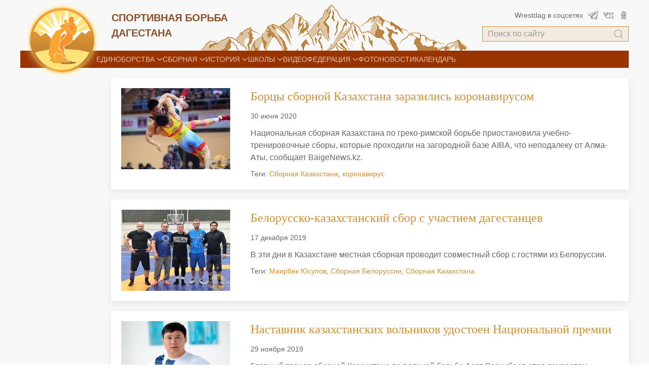

--- FILE ---
content_type: text/html; charset=utf-8
request_url: https://wrestdag.ru/news/tag/%D0%A1%D0%B1%D0%BE%D1%80%D0%BD%D0%B0%D1%8F+%D0%9A%D0%B0%D0%B7%D0%B0%D1%85%D1%81%D1%82%D0%B0%D0%BD%D0%B0/
body_size: 42620
content:
<!DOCTYPE html><html lang="ru_RU"><head><meta name="viewport" content="width=device-width, initial-scale=1" /><title>Тег «Сборная Казахстана». WrestDag.ru</title><meta charset="UTF-8"><meta http-equiv="x-ua-compatible" content="IE=edge"><meta name="keywords" content="" /><meta name="description" content="" /><link rel="apple-touch-icon" sizes="120x120" href="/wa-data/public/site/wrestdag/fav/apple-touch-icon.png"><link rel="icon" type="image/png" sizes="32x32" href="/wa-data/public/site/wrestdag/fav/favicon-32x32.png"><link rel="icon" type="image/png" sizes="16x16" href="/wa-data/public/site/wrestdag/fav/favicon-16x16.png"><link rel="manifest" href="/wa-data/public/site/wrestdag/fav/site.webmanifest"><link rel="mask-icon" href="/safari-pinned-tab.svg" color="#5bbad5"><meta name="msapplication-TileColor" content="#da532c"><meta name="theme-color" content="#ffffff"><link rel="stylesheet" href="/wa-data/public/site/uikit.min.css" /><link href="/wa-data/public/site/themes/dummy/fg.css?v587" rel="stylesheet"><link href="/wa-data/public/site/themes/dummy/table_game.css?v587" rel="stylesheet"><link href="/wa-data/public/site/themes/dummy/grid-ex.css?v587" rel="stylesheet"><!-- UIkit JS --><script src="/wa-data/public/site/uikit.min.js"></script><script src="/wa-data/public/site/uikit-icons.min.js"></script><script src="/wa-data/public/site/jquery.min.js"></script><link href="https://wrestdag.ru/wa-apps/blog/plugins/tageditor/css/frontend.css" rel="stylesheet">
<script src="/wa-content/js/jquery/jquery-1.11.1.min.js"></script><script src="/wa-content/js/jquery/jquery-migrate-1.2.1.min.js?v=3.6.0"></script><script src="/wa-apps/blog/js/jquery.pageless2.js?v=2.0.2.95"></script>
<meta property="og:locale" content="ru_RU">
<meta property="og:url" content="https://wrestdag.ru/news/tag/%D0%A1%D0%B1%D0%BE%D1%80%D0%BD%D0%B0%D1%8F+%D0%9A%D0%B0%D0%B7%D0%B0%D1%85%D1%81%D1%82%D0%B0%D0%BD%D0%B0/">
<link rel="canonical" href="https://wrestdag.ru/news/tag/Сборная Казахстана/">
<style>.background_orange {background: linear-gradient(90deg, rgba(255,227,122,1) 0%, rgba(255,255,255,1) 46%, rgba(255,227,122,1) 100%);}</style></head><body id="background" class="uk-background-muted"><link href="/wa-data/public/blog/themes/dummy/css/dummy.blog.css?v1.2.7.48" rel="stylesheet">


<script src="/wa-content/js/jquery/jquery-migrate-1.2.1.min.js"></script>
<script src="/wa-data/public/blog/themes/dummy/js/dummy.blog.js?v1.2.7.48"></script>



    <style>
.uk-navbar-item, .uk-navbar-nav > li > a, .uk-navbar-toggle {
	min-height: 34px;
}
.uk-navbar-container:not(.uk-navbar-transparent) {
/*	background: #d48e33;*/
background: #993300;
}

.uk-navbar-container____ .uk-navbar-nav > li > a {
	align-items: baseline;
}


.uk-card-primary.uk-card-body .uk-navbar-nav > li > a, .uk-card-primary > :not([class*="uk-card-media"]) .uk-navbar-nav > li > a, .uk-card-secondary.uk-card-body .uk-navbar-nav > li > a, .uk-card-secondary > :not([class*="uk-card-media"]) .uk-navbar-nav > li > a, .uk-light .uk-navbar-nav > li > a, .uk-offcanvas-bar .uk-navbar-nav > li > a, .uk-overlay-primary .uk-navbar-nav > li > a, .uk-section-primary:not(.uk-preserve-color) .uk-navbar-nav > li > a, .uk-section-secondary:not(.uk-preserve-color) .uk-navbar-nav > li > a, .uk-tile-primary:not(.uk-preserve-color) .uk-navbar-nav > li > a, .uk-tile-secondary:not(.uk-preserve-color) .uk-navbar-nav > li > a {
	color: rgba(255,255,255,.7);
}
.uk-search-default .uk-search-input {
	height: 30px;
	padding-left: 10px;
	padding-right: 10px;
	background: 0 0;
	border: 1px solid #d48e33;
	background-color: #d48e331f;
}
.uk-search-default .uk-search-input:focus {
	background-color: rgba(0,0,0,0);
	border-color: #d48e33;
}
.logo_title {
	color: #8d4f28;
	font-size: 20px;
}
.uk-link, a {
	color: #d48e33;
	text-decoration: none;
	cursor: pointer;
}
.uk-link-toggle:hover .uk-link, .uk-link:hover, a:hover {
	color: #e28a17;
	text-decoration: underline;
}
.top_header {
    position: relative;
}
</style>

<style>
.uk-h1, .uk-h2, .uk-h3, .uk-h4, .uk-h5, .uk-h6, .uk-heading-2xlarge, .uk-heading-large, .uk-heading-medium, .uk-heading-small, .uk-heading-xlarge, h1, h2, h3, h4, h5, h6 {
	margin: 0 0 20px 0;
	font-family: "Segoe UI";
	font-weight: 400;
	color: #d48e33;
}

.uk-tab > .uk-active > a {
	color: #d48e33;
	border-color: #d48e33;
		background-color: #f8f8f8;
}
.uk-tab > .uk-active  {

}

table.results td, table.results td b {
    font-size: 14px;
    font-weight:400;
     max-width: 300px;
      overflow: hidden;
 text-overflow: ellipsis;
  white-space: nowrap;
}
table.results td:nth-child(1) {
	width: 14px;
}
.rezult_light table.results tr {
    display:none;
}
.rezult_light.all_tr table.results tr {
    display:table;
}
.rezult_light table.results tr:nth-child(1), .rezult_light table.results tr:nth-child(2), .rezult_light table.results tr:nth-child(3), .rezult_light table.results tr:nth-child(4) 
{
    display:table;
}
.top_header {
	background: url(/wa-data/public/site/wrestdag/top_mount.png);
	background-repeat: no-repeat;
	background-position: 50% top;
	height: 100px;
}
.uk-logo {
    z-index: 20;
}
.uk-logo img {
    width: 173px;
    margin-top: -10px;
}
.width-logo {
	width: 165px;
	margin-top: -70px;
}
.social a {
	width: 20px;
	display: block;
	margin-left: 10px;
	opacity:.7;
}
.social a:hover {
	opacity:.9;
}
.uk-width-small\@m {
    width:179px;
}
em {
	color: #777;
}
</style>



<div class="uk-container">
<div class="top_header uk-flex-middle uk-grid  uk-grid-small">
    <div class="width-logo">
        <div class=" uk-position-relative">
            <a class="uk-navbar-item uk-logo uk-position-top-left" href="/" aria-label="Back to Home">
              <img src="/wa-data/public/site/wrestdag/logo.png"> 
            </a>
        </div>
 
             
    
        
    </div>
            <div class="uk-width-medium uk-text-uppercase logo_title"><a class="uk-link-reset" href="/"><strong>Спортивная борьба <br>Дагестана</strong></a></div>
   <div class="uk-width-expand "></div> 

<div class="uk-width-1-4@m uk-visible@m">  
<div class="social uk-margin-small-bottom uk-flex uk-flex-middle uk-flex-right">
    <span class="uk-text-small">Wrestdag в соцсетях</span>
    <a href="https://t.me/wrestdag_rd" target="_blank"><img src="/wa-data/public/site/wrestdag/img/telegram.svg"></a>
  
    <a href="https://vk.com/wrestdag" target="_blank"><img src="/wa-data/public/site/wrestdag/img/vk.svg"></a>
    <a href="http://www.odnoklassniki.ru/wrestdag.official#/group/50710132621458" target="_blank" id="odn" title="odnoklassniki.ru"><img src="/wa-data/public/site/wrestdag/img/odnoklassniki.svg"></a>
   
</div>

<div class="s-sidebar-search uk-width-1-1" role="search">
    
        <form class="uk-search uk-search-default uk-width-1-1" method="get" action="/news/">
            <a href="" class="uk-search-icon-flip" uk-search-icon></a>
        <input class="h-text-input uk-search-input" type="text" name="query" value="" placeholder="Поиск по сайту">
        </form>
</div>
    </div>
    
    
</div>



<nav class="uk-navbar-container uk-light uk-position-relative">
    <div class="uk-container">
        <div uk-navbar>

            <div class="uk-navbar-left uk-visible@m">
<div class="uk-width-small"></div>


                <ul class="uk-navbar-nav uk-position-relative">

                                                            <li>
                        <a href="/wrestling/ ">Единоборства <span uk-navbar-parent-icon></span></a>
                                                                        <div class="uk-navbar-dropdown">
                            <ul class="uk-nav uk-navbar-dropdown-nav">
                                                                <li><a href="/wrestling/freestyle/">Вольная борьба</a></li>
                                                                <li><a href="/wrestling/greko-rimskaja/">Греко-римская борьба</a></li>
                                                                <li><a href="/wrestling/woman-ws/">Женская борьба</a></li>
                                                                <li><a href="/wrestling/grappling/">Грэпплинг</a></li>
                                                                <li><a href="/wrestling/pankration/">Панкратион</a></li>
                                                                <li><a href="/wrestling/m1/">Смешанные боевые искусства</a></li>
                                                            </ul>
                        </div>
                                            </li>
                    
                                        <li>
                        <a href="/national-team/ ">Сборная <span uk-navbar-parent-icon></span></a>
                                                                        <div class="uk-navbar-dropdown">
                            <ul class="uk-nav uk-navbar-dropdown-nav">
                                                                <li><a href="/national-team/treners/">Тренеры</a></li>
                                                                <li><a href="/national-team/person/">Персонал</a></li>
                                                                <li><a href="/national-team/sportman/">Борцы</a></li>
                                                            </ul>
                        </div>
                                            </li>
                    
                                        <li>
                        <a href="/history/ ">История <span uk-navbar-parent-icon></span></a>
                                                                        <div class="uk-navbar-dropdown">
                            <ul class="uk-nav uk-navbar-dropdown-nav">
                                                                <li><a href="/history/champions/">Дагестанские борцы</a></li>
                                                                <li><a href="/history/legends/">Легенды борьбы Дагестана</a></li>
                                                            </ul>
                        </div>
                                            </li>
                    
                                        <li>
                        <a href="/school/ ">Школы <span uk-navbar-parent-icon></span></a>
                                                                        <div class="uk-navbar-dropdown">
                            <ul class="uk-nav uk-navbar-dropdown-nav">
                                                                <li><a href="/school/makhachkala/">Махачкала</a></li>
                                                                <li><a href="/school/khasavyurt/">Хасавюрт</a></li>
                                                                <li><a href="/school/kaspiysk/">Каспийск</a></li>
                                                            </ul>
                        </div>
                                            </li>
                    
                                        <li>
                        <a href="/video/ ">Видео </a>
                                            </li>
                    
                                        <li>
                        <a href="/federatsiya/ ">Федерация <span uk-navbar-parent-icon></span></a>
                                                                        <div class="uk-navbar-dropdown">
                            <ul class="uk-nav uk-navbar-dropdown-nav">
                                                                <li><a href="/federatsiya/informatsiya/">Информация</a></li>
                                                                <li><a href="/federatsiya/ustav-federatsii/">Устав федерации</a></li>
                                                                <li><a href="/federatsiya/rukovodyashchie-organy/">Руководящие органы</a></li>
                                                            </ul>
                        </div>
                                            </li>
                    
                                        <li><a href="/photos/ ">ФОТО</a></li>
                    <li><a href="/news/ ">Новости</a></li>
                    <li><a href="/news/kalendar/">Календарь</a></li>
                </ul>

            </div>

        </div>
    </div>
</nav>
<p></p>
</div>
<style>.tageditor-tags {line-height: 1.6em;text-align: center;}.tageditor-tags a {color: #571d00 !important;display: inline !important;padding: 0 4px !important;}.tageditor-tags a:hover { color: #930 !important; }.tageditor-tags  {font-size: 12px;}</style><section class="b-stream-wrapper" id="b-stream-wrapper" ><a name="page_1"></a><div class="uk-container"><div class="" uk-grid><div class="uk-width-small@m uk-visible@m"></div><div class="uk-width-expand"><section class="b-posts"  uk-scrollspy="cls: uk-animation-slide-bottom-small; target: .uk-card; delay: 100"><article class="b-post-wrapper  uk-margin-bottom" id="b-post-5806"  itemscope itemtype="http://schema.org/BlogPosting"><div class="b-post uk-card uk-card-default  uk-card-body uk-card-small uk-card-hover"><div class="" uk-grid><div class="uk-width-1-4@l  uk-width-1-1"><a href="https://wrestdag.ru/news/bortsy-sbornoy-kazakhstana-zarazilis-koronavirusom/"><img src="/wa-data/public/blog/ewblogpimg/5806/1/59600ef4e90314ecfa10a6b6549f2f4264d2d9b513bb35.90371106_215x160.jpg"></a></div><div class="uk-width-3-4@l  uk-width-1-1"><h3 class="b-post-name uk-margin-small-bottom"><a href="https://wrestdag.ru/news/bortsy-sbornoy-kazakhstana-zarazilis-koronavirusom/" itemprop="url">Борцы сборной Казахстана заразились коронавирусом</a></h3><div class="b-credentials uk-margin-small"><div class="table-layout"><div class="column-item"><meta itemprop="datePublished" content="2020-06-30T03:11"><span class="b-date  uk-text-small" title="30.06.2020 03:11">30 июня 2020</span></div></div></div><p class="uk-margin-small">Национальная сборная Казахстана по греко-римской борьбе приостановила учебно-тренировочные сборы, которые проходили на загородной базе AIBA, что неподалеку от Алма-Аты, сообщает BaigeNews.kz.</p><div class="text_after uk-text-small"><div class="tags">Теги: <a href="https://wrestdag.ru/news/tag/%D0%A1%D0%B1%D0%BE%D1%80%D0%BD%D0%B0%D1%8F+%D0%9A%D0%B0%D0%B7%D0%B0%D1%85%D1%81%D1%82%D0%B0%D0%BD%D0%B0/">Сборная Казахстана</a>, <a href="https://wrestdag.ru/news/tag/%D0%BA%D0%BE%D1%80%D0%BE%D0%BD%D0%B0%D0%B2%D0%B8%D1%80%D1%83%D1%81/">коронавирус</a></div></div></div></div></div><script>( function($) {new Post({$wrapper: $("#b-post-5806"),search_query: false,use_retina: false,is_review: true});})(jQuery);</script></article><article class="b-post-wrapper  uk-margin-bottom" id="b-post-6019"  itemscope itemtype="http://schema.org/BlogPosting"><div class="b-post uk-card uk-card-default  uk-card-body uk-card-small uk-card-hover"><div class="" uk-grid><div class="uk-width-1-4@l  uk-width-1-1"><a href="https://wrestdag.ru/news/belorussko-kazakhstanskiy-sbor-s-uchastiem-dagestantsev/"><img src="/wa-data/public/blog/ewblogpimg/6019/1/8e8cee6711be578be65e63bfcd4bf58d64d2f25094a7a9.11848638_215x160.jpg"></a></div><div class="uk-width-3-4@l  uk-width-1-1"><h3 class="b-post-name uk-margin-small-bottom"><a href="https://wrestdag.ru/news/belorussko-kazakhstanskiy-sbor-s-uchastiem-dagestantsev/" itemprop="url">Белорусско-казахстанский сбор с участием дагестанцев</a></h3><div class="b-credentials uk-margin-small"><div class="table-layout"><div class="column-item"><meta itemprop="datePublished" content="2019-12-17T04:56"><span class="b-date  uk-text-small" title="17.12.2019 04:56">17 декабря 2019</span></div></div></div><p class="uk-margin-small">В эти дни в Казахстане местная сборная проводит совместный сбор с гостями из Белоруссии.</p><div class="text_after uk-text-small"><div class="tags">Теги: <a href="https://wrestdag.ru/news/tag/%D0%9C%D0%B0%D0%B8%D1%80%D0%B1%D0%B5%D0%BA+%D0%AE%D1%81%D1%83%D0%BF%D0%BE%D0%B2/">Маирбек Юсупов</a>, <a href="https://wrestdag.ru/news/tag/%D0%A1%D0%B1%D0%BE%D1%80%D0%BD%D0%B0%D1%8F+%D0%91%D0%B5%D0%BB%D0%BE%D1%80%D1%83%D1%81%D1%81%D0%B8%D0%B8/">Сборная Белоруссии</a>, <a href="https://wrestdag.ru/news/tag/%D0%A1%D0%B1%D0%BE%D1%80%D0%BD%D0%B0%D1%8F+%D0%9A%D0%B0%D0%B7%D0%B0%D1%85%D1%81%D1%82%D0%B0%D0%BD%D0%B0/">Сборная Казахстана</a></div></div></div></div></div><script>( function($) {new Post({$wrapper: $("#b-post-6019"),search_query: false,use_retina: false,is_review: true});})(jQuery);</script></article><article class="b-post-wrapper  uk-margin-bottom" id="b-post-6038"  itemscope itemtype="http://schema.org/BlogPosting"><div class="b-post uk-card uk-card-default  uk-card-body uk-card-small uk-card-hover"><div class="" uk-grid><div class="uk-width-1-4@l  uk-width-1-1"><a href="https://wrestdag.ru/news/nastavnik-kazakhstanskikh-volnikov-udostoen-natsionalnoy-premii/"><img src="/wa-data/public/blog/ewblogpimg/6038/1/caeab65314572766e2ce050e85faf29164d2f3d44c9ca2.65253744_215x160.jpg"></a></div><div class="uk-width-3-4@l  uk-width-1-1"><h3 class="b-post-name uk-margin-small-bottom"><a href="https://wrestdag.ru/news/nastavnik-kazakhstanskikh-volnikov-udostoen-natsionalnoy-premii/" itemprop="url">Наставник казахстанских вольников удостоен Национальной премии</a></h3><div class="b-credentials uk-margin-small"><div class="table-layout"><div class="column-item"><meta itemprop="datePublished" content="2019-11-29T05:02"><span class="b-date  uk-text-small" title="29.11.2019 05:02">29 ноября 2019</span></div></div></div><p class="uk-margin-small">Главный тренер сборной Казахстана по вольной борьбе Асет Серикбаев стал лауреатом Национальной спортивной премии.</p><div class="text_after uk-text-small"><div class="tags">Теги: <a href="https://wrestdag.ru/news/tag/%D0%90%D1%81%D0%B5%D1%82+%D0%A1%D0%B5%D1%80%D0%B8%D0%BA%D0%B1%D0%B0%D0%B5%D0%B2/">Асет Серикбаев</a>, <a href="https://wrestdag.ru/news/tag/%D0%A1%D0%B1%D0%BE%D1%80%D0%BD%D0%B0%D1%8F+%D0%9A%D0%B0%D0%B7%D0%B0%D1%85%D1%81%D1%82%D0%B0%D0%BD%D0%B0/">Сборная Казахстана</a></div></div></div></div></div><script>( function($) {new Post({$wrapper: $("#b-post-6038"),search_query: false,use_retina: false,is_review: true});})(jQuery);</script></article><article class="b-post-wrapper  uk-margin-bottom" id="b-post-5525"  itemscope itemtype="http://schema.org/BlogPosting"><div class="b-post uk-card uk-card-default  uk-card-body uk-card-small uk-card-hover"><div class="" uk-grid><div class="uk-width-1-4@l  uk-width-1-1"><a href="https://wrestdag.ru/news/kazakhi-i-azerbaydzhantsy-gotovyatsya-k-chempionatam-kontinentov/"><img src="/wa-data/public/blog/ewblogpimg/5525/1/9c4960f5b17d8a7dac80a90fe554705364d2c09d3dcea9.42960013_215x160.jpg"></a></div><div class="uk-width-3-4@l  uk-width-1-1"><h3 class="b-post-name uk-margin-small-bottom"><a href="https://wrestdag.ru/news/kazakhi-i-azerbaydzhantsy-gotovyatsya-k-chempionatam-kontinentov/" itemprop="url">Казахи и азербайджанцы готовятся к чемпионатам континентов</a></h3><div class="b-credentials uk-margin-small"><div class="table-layout"><div class="column-item"><meta itemprop="datePublished" content="2018-01-23T01:24"><span class="b-date  uk-text-small" title="23.01.2018 01:24">23 января 2018</span></div></div></div><p class="uk-margin-small">В эти дни в Баку проходит совместный сбор азербайджанских и казахских вольников.</p><div class="text_after uk-text-small"><div class="tags">Теги: <a href="https://wrestdag.ru/news/tag/%D0%A1%D0%B1%D0%BE%D1%80%D0%BD%D0%B0%D1%8F+%D0%90%D0%B7%D0%B5%D1%80%D0%B1%D0%B0%D0%B9%D0%B4%D0%B6%D0%B0%D0%BD%D0%B0/">Сборная Азербайджана</a>, <a href="https://wrestdag.ru/news/tag/%D0%A1%D0%B1%D0%BE%D1%80%D0%BD%D0%B0%D1%8F+%D0%9A%D0%B0%D0%B7%D0%B0%D1%85%D1%81%D1%82%D0%B0%D0%BD%D0%B0/">Сборная Казахстана</a></div></div></div></div></div><script>( function($) {new Post({$wrapper: $("#b-post-5525"),search_query: false,use_retina: false,is_review: true});})(jQuery);</script></article><article class="b-post-wrapper  uk-margin-bottom" id="b-post-4156"  itemscope itemtype="http://schema.org/BlogPosting"><div class="b-post uk-card uk-card-default  uk-card-body uk-card-small uk-card-hover"><div class="" uk-grid><div class="uk-width-1-4@l  uk-width-1-1"><a href="https://wrestdag.ru/news/islam-bayramukov-v-sporte-dolzhny-pobezhdat-silneyshie-a-ne-chinovniki/"><img src="/wa-data/public/blog/ewblogpimg/4156/1/54e1d60f362101a87ea971184fef505c64d24abde1b8e9.01655905_215x160.jpg"></a></div><div class="uk-width-3-4@l  uk-width-1-1"><h3 class="b-post-name uk-margin-small-bottom"><a href="https://wrestdag.ru/news/islam-bayramukov-v-sporte-dolzhny-pobezhdat-silneyshie-a-ne-chinovniki/" itemprop="url">Ислам Байрамуков: «В спорте должны побеждать сильнейшие, а не чиновники»</a></h3><div class="b-credentials uk-margin-small"><div class="table-layout"><div class="column-item"><meta itemprop="datePublished" content="2016-07-14T17:01"><span class="b-date  uk-text-small" title="14.07.2016 17:01">14 июля 2016</span></div></div></div><p class="uk-margin-small">Серебряный призер Олимпиады в Сиднее Ислам Байрамуков поставил под сомнение справедливость отбора в олимпийскую сборную Казахстана по вольной борьбе.</p><div class="text_after uk-text-small"><div class="tags">Теги: <a href="https://wrestdag.ru/news/tag/%D0%98%D1%81%D0%BB%D0%B0%D0%BC+%D0%91%D0%B0%D0%B9%D1%80%D0%B0%D0%BC%D1%83%D0%BA%D0%BE%D0%B2/">Ислам Байрамуков</a>, <a href="https://wrestdag.ru/news/tag/%D0%A1%D0%B1%D0%BE%D1%80%D0%BD%D0%B0%D1%8F+%D0%9A%D0%B0%D0%B7%D0%B0%D1%85%D1%81%D1%82%D0%B0%D0%BD%D0%B0/">Сборная Казахстана</a></div></div></div></div></div><script>( function($) {new Post({$wrapper: $("#b-post-4156"),search_query: false,use_retina: false,is_review: true});})(jQuery);</script></article><article class="b-post-wrapper  uk-margin-bottom" id="b-post-2445"  itemscope itemtype="http://schema.org/BlogPosting"><div class="b-post uk-card uk-card-default  uk-card-body uk-card-small uk-card-hover"><div class="" uk-grid><div class="uk-width-1-4@l  uk-width-1-1"><a href="https://wrestdag.ru/news/sbornye-kazakhstana-opredelilis-s-sostavami-na-chempionat-mira-po-borbe/"><img src="/wa-data/public/blog/ewblogpimg/2445/1/70a25c9ca8af62aaabe2c2de113cccdc64d1574db3d765.03011505_215x160.jpg"></a></div><div class="uk-width-3-4@l  uk-width-1-1"><h3 class="b-post-name uk-margin-small-bottom"><a href="https://wrestdag.ru/news/sbornye-kazakhstana-opredelilis-s-sostavami-na-chempionat-mira-po-borbe/" itemprop="url">Сборные Казахстана определились с составами на чемпионат мира по борьбе</a></h3><div class="b-credentials uk-margin-small"><div class="table-layout"><div class="column-item"><meta itemprop="datePublished" content="2013-09-04T23:42"><span class="b-date  uk-text-small" title="04.09.2013 23:42">4 сентября 2013</span></div></div></div><p class="uk-margin-small">На этой неделе сборные Казахстана приступили  к последнему этапу подготовки к чемпионату мира в Будапеште.</p><div class="text_after uk-text-small"><div class="tags">Теги: <a href="https://wrestdag.ru/news/tag/%D0%A1%D0%B1%D0%BE%D1%80%D0%BD%D0%B0%D1%8F+%D0%9A%D0%B0%D0%B7%D0%B0%D1%85%D1%81%D1%82%D0%B0%D0%BD%D0%B0/">Сборная Казахстана</a></div></div></div></div></div><script>( function($) {new Post({$wrapper: $("#b-post-2445"),search_query: false,use_retina: false,is_review: true});})(jQuery);</script></article><article class="b-post-wrapper  uk-margin-bottom" id="b-post-2605"  itemscope itemtype="http://schema.org/BlogPosting"><div class="b-post uk-card uk-card-default  uk-card-body uk-card-small uk-card-hover"><div class="" uk-grid><div class="uk-width-1-4@l  uk-width-1-1"><a href="https://wrestdag.ru/news/sbornye-kazakhstana-po-borbe-edut-na-universiadu-vtorymi-sostavami/"><img src="/wa-data/public/blog/ewblogpimg/2605/1/14eca9ccb2e09f9cde65303cf83e4b7f64d164cfe3a457.04478487_215x160.jpg"></a></div><div class="uk-width-3-4@l  uk-width-1-1"><h3 class="b-post-name uk-margin-small-bottom"><a href="https://wrestdag.ru/news/sbornye-kazakhstana-po-borbe-edut-na-universiadu-vtorymi-sostavami/" itemprop="url">Сборные Казахстана по борьбе едут на Универсиаду вторыми составами</a></h3><div class="b-credentials uk-margin-small"><div class="table-layout"><div class="column-item"><meta itemprop="datePublished" content="2013-07-02T00:40"><span class="b-date  uk-text-small" title="02.07.2013 00:40">2 июля 2013</span></div></div></div><p class="uk-margin-small">Федерация спортивной борьбы Казахстана обнародовала составы сборных по трем стилям борьбы, которые будут представлять страну на Всемирных студенческих играх в Казани.</p><div class="text_after uk-text-small"><div class="tags">Теги: <a href="https://wrestdag.ru/news/tag/%D0%A1%D0%B1%D0%BE%D1%80%D0%BD%D0%B0%D1%8F+%D0%9A%D0%B0%D0%B7%D0%B0%D1%85%D1%81%D1%82%D0%B0%D0%BD%D0%B0/">Сборная Казахстана</a>, <a href="https://wrestdag.ru/news/tag/%D0%A3%D0%BD%D0%B8%D0%B2%D0%B5%D1%80%D1%81%D0%B8%D0%B0%D0%B4%D0%B0/">Универсиада</a></div></div></div></div></div><script>( function($) {new Post({$wrapper: $("#b-post-2605"),search_query: false,use_retina: false,is_review: true});})(jQuery);</script></article><article class="b-post-wrapper  uk-margin-bottom" id="b-post-3017"  itemscope itemtype="http://schema.org/BlogPosting"><div class="b-post uk-card uk-card-default  uk-card-body uk-card-small uk-card-hover"><div class="" uk-grid><div class="uk-width-1-4@l  uk-width-1-1"><a href="https://wrestdag.ru/news/kazakhi-po-traditsii-nachali-god-so-sbora-v-dagestane-video/"><img src="/wa-data/public/blog/ewblogpimg/3017/1/06b9b5a86116518982f195f0b763051664d18617621897.75100522_215x160.jpg"></a></div><div class="uk-width-3-4@l  uk-width-1-1"><h3 class="b-post-name uk-margin-small-bottom"><a href="https://wrestdag.ru/news/kazakhi-po-traditsii-nachali-god-so-sbora-v-dagestane-video/" itemprop="url">Казахи по традиции начали год со сбора в Дагестане (видео)</a></h3><div class="b-credentials uk-margin-small"><div class="table-layout"><div class="column-item"><meta itemprop="datePublished" content="2013-01-10T03:02"><span class="b-date  uk-text-small" title="10.01.2013 03:02">10 января 2013</span></div></div></div><p class="uk-margin-small"></p><div class="text_after uk-text-small"><div class="tags">Теги: <a href="https://wrestdag.ru/news/tag/%D0%90%D0%BA%D0%B6%D1%83%D1%80%D0%B5%D0%BA+%D0%A2%D0%B0%D0%BD%D0%B0%D1%82%D0%B0%D1%80%D0%BE%D0%B2/">Акжурек Танатаров</a>, <a href="https://wrestdag.ru/news/tag/%D0%A0%D1%83%D1%81%D0%BB%D0%B0%D0%BD+%D0%A3%D0%BC%D1%80%D0%B0%D0%BB%D0%B8%D0%B5%D0%B2/">Руслан Умралиев</a>, <a href="https://wrestdag.ru/news/tag/%D0%A1%D0%B1%D0%BE%D1%80%D0%BD%D0%B0%D1%8F+%D0%9A%D0%B0%D0%B7%D0%B0%D1%85%D1%81%D1%82%D0%B0%D0%BD%D0%B0/">Сборная Казахстана</a></div></div></div></div></div><script>( function($) {new Post({$wrapper: $("#b-post-3017"),search_query: false,use_retina: false,is_review: true});})(jQuery);</script></article><article class="b-post-wrapper  uk-margin-bottom" id="b-post-3358"  itemscope itemtype="http://schema.org/BlogPosting"><div class="b-post uk-card uk-card-default  uk-card-body uk-card-small uk-card-hover"><div class="" uk-grid><div class="uk-width-1-4@l  uk-width-1-1"><a href="https://wrestdag.ru/news/borets-iz-kazakhstana-akzhurek-tanatarov-utverzhdaet-chto-na-olimpiade-ego-ukusili-za-ukho/"><img src="/wa-data/public/blog/ewblogpimg/3358/1/b8cb2ab77764cea6d89594e4314e5c1c64d1f730bab4a0.45014604_215x160.jpg"></a></div><div class="uk-width-3-4@l  uk-width-1-1"><h3 class="b-post-name uk-margin-small-bottom"><a href="https://wrestdag.ru/news/borets-iz-kazakhstana-akzhurek-tanatarov-utverzhdaet-chto-na-olimpiade-ego-ukusili-za-ukho/" itemprop="url">Борец из Казахстана Акжурек Танатаров утверждает, что на Олимпиаде его укусили за ухо</a></h3><div class="b-credentials uk-margin-small"><div class="table-layout"><div class="column-item"><meta itemprop="datePublished" content="2012-09-06T11:04"><span class="b-date  uk-text-small" title="06.09.2012 11:04">6 сентября 2012</span></div></div></div><p class="uk-margin-small"></p><div class="text_after uk-text-small"><div class="tags">Теги: <a href="https://wrestdag.ru/news/tag/%D0%90%D0%BA%D0%B6%D1%83%D1%80%D0%B5%D0%BA+%D0%A2%D0%B0%D0%BD%D0%B0%D1%82%D0%B0%D1%80%D0%BE%D0%B2/">Акжурек Танатаров</a>, <a href="https://wrestdag.ru/news/tag/%D0%9E%D0%BB%D0%B8%D0%BC%D0%BF%D0%B8%D0%B0%D0%B4%D0%B0/">Олимпиада</a>, <a href="https://wrestdag.ru/news/tag/%D0%A1%D0%B1%D0%BE%D1%80%D0%BD%D0%B0%D1%8F+%D0%9A%D0%B0%D0%B7%D0%B0%D1%85%D1%81%D1%82%D0%B0%D0%BD%D0%B0/">Сборная Казахстана</a></div></div></div></div></div><script>( function($) {new Post({$wrapper: $("#b-post-3358"),search_query: false,use_retina: false,is_review: true});})(jQuery);</script></article><article class="b-post-wrapper  uk-margin-bottom" id="b-post-3410"  itemscope itemtype="http://schema.org/BlogPosting"><div class="b-post uk-card uk-card-default  uk-card-body uk-card-small uk-card-hover"><div class="" uk-grid><div class="uk-width-1-4@l  uk-width-1-1"><a href="https://wrestdag.ru/news/dagestanskiy-borets-greko-rimskogo-stilya-daniyal-gadzhiev-nagrazhden-ordenom-kazakhstana/"><img src="/wa-data/public/blog/ewblogpimg/3410/1/f3721e77e00dd15a80ce076e888c4eb464d1fbe6c2b684.95251910_215x160.jpg"></a></div><div class="uk-width-3-4@l  uk-width-1-1"><h3 class="b-post-name uk-margin-small-bottom"><a href="https://wrestdag.ru/news/dagestanskiy-borets-greko-rimskogo-stilya-daniyal-gadzhiev-nagrazhden-ordenom-kazakhstana/" itemprop="url">Дагестанский борец греко-римского стиля Даниял Гаджиев награжден орденом Казахстана</a></h3><div class="b-credentials uk-margin-small"><div class="table-layout"><div class="column-item"><meta itemprop="datePublished" content="2012-08-17T11:25"><span class="b-date  uk-text-small" title="17.08.2012 11:25">17 августа 2012</span></div></div></div><p class="uk-margin-small"></p><div class="text_after uk-text-small"><div class="tags">Теги: <a href="https://wrestdag.ru/news/tag/%D0%94%D0%B0%D0%BD%D0%B8%D1%8F%D0%BB+%D0%93%D0%B0%D0%B4%D0%B6%D0%B8%D0%B5%D0%B2/">Даниял Гаджиев</a>, <a href="https://wrestdag.ru/news/tag/%D0%A1%D0%B1%D0%BE%D1%80%D0%BD%D0%B0%D1%8F+%D0%9A%D0%B0%D0%B7%D0%B0%D1%85%D1%81%D1%82%D0%B0%D0%BD%D0%B0/">Сборная Казахстана</a>, <a href="https://wrestdag.ru/news/tag/%D0%B3%D1%80%D0%B5%D0%BA%D0%BE-%D1%80%D0%B8%D0%BC%D1%81%D0%BA%D0%B0%D1%8F/">греко-римская</a></div></div></div></div></div><script>( function($) {new Post({$wrapper: $("#b-post-3410"),search_query: false,use_retina: false,is_review: true});})(jQuery);</script></article><article class="b-post-wrapper  uk-margin-bottom" id="b-post-3473"  itemscope itemtype="http://schema.org/BlogPosting"><div class="b-post uk-card uk-card-default  uk-card-body uk-card-small uk-card-hover"><div class="" uk-grid><div class="uk-width-1-4@l  uk-width-1-1"><a href="https://wrestdag.ru/news/olimpiytsev-kazakhstana-budet-vdokhnovlyat-videoklip-mestnogo-pop-ispolnitelya/"><img src="/wa-data/public/blog/ewblogpimg/3473/1/ac9ff649d8f85f5bb5272363ba873a8b64d2018614cde8.24952313_215x160.jpg"></a></div><div class="uk-width-3-4@l  uk-width-1-1"><h3 class="b-post-name uk-margin-small-bottom"><a href="https://wrestdag.ru/news/olimpiytsev-kazakhstana-budet-vdokhnovlyat-videoklip-mestnogo-pop-ispolnitelya/" itemprop="url">Олимпийцев Казахстана будет вдохновлять видеоклип местного поп-исполнителя</a></h3><div class="b-credentials uk-margin-small"><div class="table-layout"><div class="column-item"><meta itemprop="datePublished" content="2012-07-25T11:49"><span class="b-date  uk-text-small" title="25.07.2012 11:49">25 июля 2012</span></div></div></div><p class="uk-margin-small"></p><div class="text_after uk-text-small"><div class="tags">Теги: <a href="https://wrestdag.ru/news/tag/%D0%9E%D0%BB%D0%B8%D0%BC%D0%BF%D0%B8%D0%B0%D0%B4%D0%B0/">Олимпиада</a>, <a href="https://wrestdag.ru/news/tag/%D0%A1%D0%B1%D0%BE%D1%80%D0%BD%D0%B0%D1%8F+%D0%9A%D0%B0%D0%B7%D0%B0%D1%85%D1%81%D1%82%D0%B0%D0%BD%D0%B0/">Сборная Казахстана</a></div></div></div></div></div><script>( function($) {new Post({$wrapper: $("#b-post-3473"),search_query: false,use_retina: false,is_review: true});})(jQuery);</script></article><article class="b-post-wrapper  uk-margin-bottom" id="b-post-3546"  itemscope itemtype="http://schema.org/BlogPosting"><div class="b-post uk-card uk-card-default  uk-card-body uk-card-small uk-card-hover"><div class="" uk-grid><div class="uk-width-1-4@l  uk-width-1-1"><a href="https://wrestdag.ru/news/bortsy-kazakhstana-poluchat-za-medali-na-igrakh-v-londone-dopolnitelnoe-voznagrazhdenie/"><img src="/wa-data/public/blog/ewblogpimg/3546/1/674c22d94a087ee34ecfa49b23a1cc7164d207d9a10e34.83517373_215x160.jpg"></a></div><div class="uk-width-3-4@l  uk-width-1-1"><h3 class="b-post-name uk-margin-small-bottom"><a href="https://wrestdag.ru/news/bortsy-kazakhstana-poluchat-za-medali-na-igrakh-v-londone-dopolnitelnoe-voznagrazhdenie/" itemprop="url">Борцы Казахстана получат за медали на Играх в Лондоне дополнительное вознаграждение</a></h3><div class="b-credentials uk-margin-small"><div class="table-layout"><div class="column-item"><meta itemprop="datePublished" content="2012-06-15T12:16"><span class="b-date  uk-text-small" title="15.06.2012 12:16">15 июня 2012</span></div></div></div><p class="uk-margin-small"></p><div class="text_after uk-text-small"><div class="tags">Теги: <a href="https://wrestdag.ru/news/tag/%D0%9E%D0%BB%D0%B8%D0%BC%D0%BF%D0%B8%D0%B0%D0%B4%D0%B0/">Олимпиада</a>, <a href="https://wrestdag.ru/news/tag/%D0%A1%D0%B1%D0%BE%D1%80%D0%BD%D0%B0%D1%8F+%D0%9A%D0%B0%D0%B7%D0%B0%D1%85%D1%81%D1%82%D0%B0%D0%BD%D0%B0/">Сборная Казахстана</a></div></div></div></div></div><script>( function($) {new Post({$wrapper: $("#b-post-3546"),search_query: false,use_retina: false,is_review: true});})(jQuery);</script></article></section><script>( function($) {var initLazyLoading = false;if (initLazyLoading) {new LazyLoading({$wrapper: $("#b-stream-wrapper"),names: {list: ".b-posts",items: ".b-post-wrapper",paging: ".b-paging-wrapper"}});}})(jQuery);</script></div></div></div></section><style>.rasul1, .rasul2, .rasul3 { margin-top: 2px;  margin-bottom:  2px; font-size:17px;}.rasul2 { margin-left: 20px;}.rasul3 { margin-left: 40px;}.rasul_width { width: 240px;}.main_footer {background-image: url(/wa-data/public/site/wrestdag/footer_mount.png);background-size: contain;/* background-position-y: 300px; */background-repeat: no-repeat;background-position-x: center;height: 690px;opacity:.5;}@media (max-width:639px) {.rasul1, .rasul2, .rasul3 { margin-top: 2px;  margin-bottom:  2px; font-size:15px;}.rasul2 { margin-left: 20px;}.rasul3 { margin-left: 40px;}.rasul_width img {  margin-top: 20px;}}</style><section class=" uk-section"><div class="uk-container"><div class="" uk-grid><div class="uk-width-small@m uk-visible@s"></div><div class="uk-width-expand"><div class="uk-flex-middle uk-grid-collapse uk-flex-center" uk-grid><div class="uk-width-3-4@m uk-width-1-1"><p class="uk-text-italic rasul1">«Вы — их сыновья и дочери — одни через столетье, другие через полвека,</p><p class="uk-text-italic rasul2">третьи через десятилетия по зову сердца прибыли на землю предков, и на ваших лицах</p><p class="uk-text-italic rasul3">я вижу счастливое сияние дружбы и не утерянного на чужбине братства.» </p></div><div class="rasul_width uk-width-1-4@m uk-width-1-2"><img src="/wa-data/public/site/wrestdag/img/rasul.png"></div></div></div></div></div><div class=" main_footer uk-width-expand"></div></section><div id="offcanvas-overlay" uk-offcanvas="mode: slide; overlay: true; flip: true"><div class="uk-offcanvas-bar uk-background-secondary  uk-text-center"><a class="uk-navbar-item" href="/" aria-label="Back to Home"><img src="/wa-data/public/site/wrestdag/logo.png"></a><h3 class="footer_title uk-text-uppercase">Спортивная борьба <br>Дагестана</h3><button class="uk-offcanvas-close" type="button" uk-close></button><div class="uk-margin-large uk-text-left"><hr class="gold"><ul class="uk-nav-default uk-nav-parent-icon" uk-nav><li class=" uk-parent"><a class="uk-text-uppercase" href="/wrestling/">Единоборства</a><ul class="uk-nav-sub"><li><a href="/wrestling/freestyle/">Вольная борьба</a></li><li><a href="/wrestling/greko-rimskaja/">Греко-римская борьба</a></li><li><a href="/wrestling/woman-ws/">Женская борьба</a></li><li><a href="/wrestling/grappling/">Грэпплинг</a></li><li><a href="/wrestling/pankration/">Панкратион</a></li><li><a href="/wrestling/m1/">Смешанные боевые искусства</a></li></ul> </li> <li class=" uk-parent"><a class="uk-text-uppercase" href="/national-team/">Сборная</a><ul class="uk-nav-sub"><li><a href="/national-team/treners/">Тренеры</a></li><li><a href="/national-team/person/">Персонал</a></li><li><a href="/national-team/sportman/">Борцы</a></li></ul> </li> <li class=" uk-parent"><a class="uk-text-uppercase" href="/history/">История</a><ul class="uk-nav-sub"><li><a href="/history/champions/">Дагестанские борцы</a></li><li><a href="/history/legends/">Легенды борьбы Дагестана</a></li></ul> </li> <li class=" uk-parent"><a class="uk-text-uppercase" href="/school/">Школы</a><ul class="uk-nav-sub"><li><a href="/school/makhachkala/">Махачкала</a></li><li><a href="/school/khasavyurt/">Хасавюрт</a></li><li><a href="/school/kaspiysk/">Каспийск</a></li></ul> </li> <li class=" uk-parent"><a class="uk-text-uppercase" href="/video/">Видео</a><ul class="uk-nav-sub"><li><a href="/video/turniry-i-sorevnovaniya/">Турниры и соревнования</a></li><li><a href="/video/syuzhety/">Сюжеты</a></li><li><a href="/video/intervyu/">Интервью</a></li></ul> </li> <li class=" uk-parent"><a class="uk-text-uppercase" href="/federatsiya/">Федерация</a><ul class="uk-nav-sub"><li><a href="/federatsiya/informatsiya/">Информация</a></li><li><a href="/federatsiya/ustav-federatsii/">Устав федерации</a></li><li><a href="/federatsiya/rukovodyashchie-organy/">Руководящие органы</a></li></ul> </li> <li><a href="/photos/">ФОТОГАЛЕРЕЯ</a></li><li><a href="/news/">НОВОСТИ</a></li></ul><hr class="gold"></div></div></div><div id="counters">
    



<!--LiveInternet counter--><script type="text/javascript"><!--
document.write("<a href='http://www.liveinternet.ru/click' "+
"target=_blank><img src='//counter.yadro.ru/hit?t26.6;r"+
escape(document.referrer)+((typeof(screen)=="undefined")?"":
";s"+screen.width+"*"+screen.height+"*"+(screen.colorDepth?
screen.colorDepth:screen.pixelDepth))+";u"+escape(document.URL)+
";"+Math.random()+
"' alt='' title='LiveInternet: показано число посетителей за"+
" сегодня' "+
"border='0' width='88' height='15'><\/a>")
//--></script><!--/LiveInternet-->

<!-- Yandex.Metrika counter -->
<script type="text/javascript">
(function (d, w, c) {
    (w[c] = w[c] || []).push(function() {
        try {
            w.yaCounter11792563 = new Ya.Metrika({id:11792563,
                    webvisor:true,
                    clickmap:true,
                    trackLinks:true,
                    accurateTrackBounce:true});
        } catch(e) { }
    });

    var n = d.getElementsByTagName("script")[0],
        s = d.createElement("script"),
        f = function () { n.parentNode.insertBefore(s, n); };
    s.type = "text/javascript";
    s.async = true;
    s.src = (d.location.protocol == "https:" ? "https:" : "http:") + "//mc.yandex.ru/metrika/watch.js";

    if (w.opera == "[object Opera]") {
        d.addEventListener("DOMContentLoaded", f, false);
    } else { f(); }
})(document, window, "yandex_metrika_callbacks");
</script>
<noscript><div><img src="//mc.yandex.ru/watch/11792563" style="position:absolute; left:-9999px;" alt="" /></div></noscript>
<!-- /Yandex.Metrika counter -->
</div>

</body></html>
